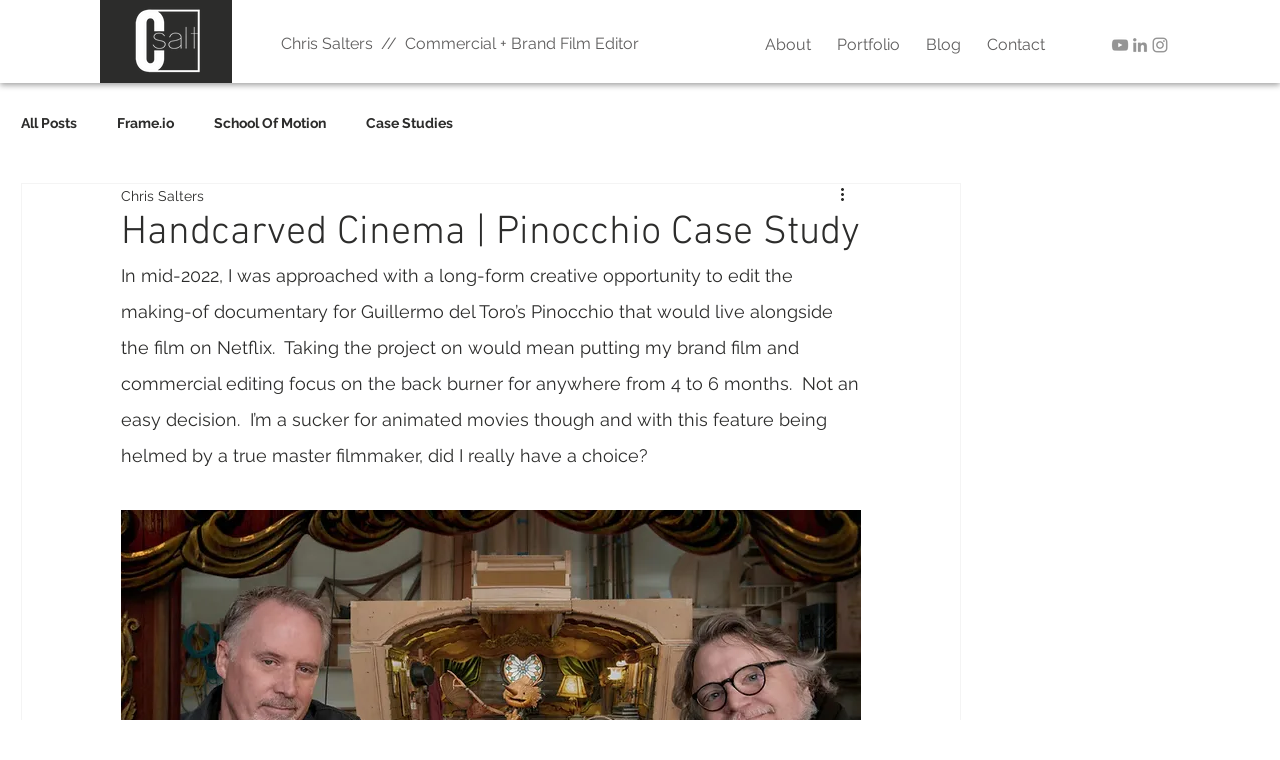

--- FILE ---
content_type: text/css; charset=utf-8
request_url: https://www.chrissalters.com/_serverless/pro-gallery-css-v4-server/layoutCss?ver=2&id=atu51-not-scoped&items=3464_3456_1886%7C3729_3840_2160&container=11271.640625_938_273.9375_720&options=gallerySizeType:px%7CenableInfiniteScroll:true%7CtitlePlacement:SHOW_ON_HOVER%7CgridStyle:1%7CimageMargin:5%7CgalleryLayout:2%7CisVertical:true%7CnumberOfImagesPerRow:2%7CgallerySizePx:300%7CcubeRatio:1.7777777777777777%7CcubeType:fill%7CgalleryThumbnailsAlignment:none
body_size: -190
content:
#pro-gallery-atu51-not-scoped [data-hook="item-container"][data-idx="0"].gallery-item-container{opacity: 1 !important;display: block !important;transition: opacity .2s ease !important;top: 0px !important;left: 0px !important;right: auto !important;height: 262px !important;width: 467px !important;} #pro-gallery-atu51-not-scoped [data-hook="item-container"][data-idx="0"] .gallery-item-common-info-outer{height: 100% !important;} #pro-gallery-atu51-not-scoped [data-hook="item-container"][data-idx="0"] .gallery-item-common-info{height: 100% !important;width: 100% !important;} #pro-gallery-atu51-not-scoped [data-hook="item-container"][data-idx="0"] .gallery-item-wrapper{width: 467px !important;height: 262px !important;margin: 0 !important;} #pro-gallery-atu51-not-scoped [data-hook="item-container"][data-idx="0"] .gallery-item-content{width: 467px !important;height: 262px !important;margin: 0px 0px !important;opacity: 1 !important;} #pro-gallery-atu51-not-scoped [data-hook="item-container"][data-idx="0"] .gallery-item-hover{width: 467px !important;height: 262px !important;opacity: 1 !important;} #pro-gallery-atu51-not-scoped [data-hook="item-container"][data-idx="0"] .item-hover-flex-container{width: 467px !important;height: 262px !important;margin: 0px 0px !important;opacity: 1 !important;} #pro-gallery-atu51-not-scoped [data-hook="item-container"][data-idx="0"] .gallery-item-wrapper img{width: 100% !important;height: 100% !important;opacity: 1 !important;} #pro-gallery-atu51-not-scoped [data-hook="item-container"][data-idx="1"].gallery-item-container{opacity: 1 !important;display: block !important;transition: opacity .2s ease !important;top: 0px !important;left: 472px !important;right: auto !important;height: 262px !important;width: 466px !important;} #pro-gallery-atu51-not-scoped [data-hook="item-container"][data-idx="1"] .gallery-item-common-info-outer{height: 100% !important;} #pro-gallery-atu51-not-scoped [data-hook="item-container"][data-idx="1"] .gallery-item-common-info{height: 100% !important;width: 100% !important;} #pro-gallery-atu51-not-scoped [data-hook="item-container"][data-idx="1"] .gallery-item-wrapper{width: 466px !important;height: 262px !important;margin: 0 !important;} #pro-gallery-atu51-not-scoped [data-hook="item-container"][data-idx="1"] .gallery-item-content{width: 466px !important;height: 262px !important;margin: 0px 0px !important;opacity: 1 !important;} #pro-gallery-atu51-not-scoped [data-hook="item-container"][data-idx="1"] .gallery-item-hover{width: 466px !important;height: 262px !important;opacity: 1 !important;} #pro-gallery-atu51-not-scoped [data-hook="item-container"][data-idx="1"] .item-hover-flex-container{width: 466px !important;height: 262px !important;margin: 0px 0px !important;opacity: 1 !important;} #pro-gallery-atu51-not-scoped [data-hook="item-container"][data-idx="1"] .gallery-item-wrapper img{width: 100% !important;height: 100% !important;opacity: 1 !important;} #pro-gallery-atu51-not-scoped .pro-gallery-prerender{height:262.125px !important;}#pro-gallery-atu51-not-scoped {height:262.125px !important; width:938px !important;}#pro-gallery-atu51-not-scoped .pro-gallery-margin-container {height:262.125px !important;}#pro-gallery-atu51-not-scoped .pro-gallery {height:262.125px !important; width:938px !important;}#pro-gallery-atu51-not-scoped .pro-gallery-parent-container {height:262.125px !important; width:943px !important;}

--- FILE ---
content_type: text/css; charset=utf-8
request_url: https://www.chrissalters.com/_serverless/pro-gallery-css-v4-server/layoutCss?ver=2&id=2rh58-not-scoped&items=3498_324_467%7C3445_324_467%7C3316_324_467%7C3836_324_467&container=12493.328125_938_321.328125_720&options=gallerySizeType:px%7CenableInfiniteScroll:true%7CtitlePlacement:SHOW_ON_HOVER%7CgridStyle:1%7CimageMargin:5%7CgalleryLayout:2%7CisVertical:true%7CnumberOfImagesPerRow:4%7CgallerySizePx:300%7CcubeRatio:0.75%7CcubeType:fit%7CgalleryThumbnailsAlignment:none
body_size: -221
content:
#pro-gallery-2rh58-not-scoped [data-hook="item-container"][data-idx="0"].gallery-item-container{opacity: 1 !important;display: block !important;transition: opacity .2s ease !important;top: 0px !important;left: 0px !important;right: auto !important;height: 307px !important;width: 231px !important;} #pro-gallery-2rh58-not-scoped [data-hook="item-container"][data-idx="0"] .gallery-item-common-info-outer{height: 100% !important;} #pro-gallery-2rh58-not-scoped [data-hook="item-container"][data-idx="0"] .gallery-item-common-info{height: 100% !important;width: 100% !important;} #pro-gallery-2rh58-not-scoped [data-hook="item-container"][data-idx="0"] .gallery-item-wrapper{width: 231px !important;height: 307px !important;margin: 0 !important;} #pro-gallery-2rh58-not-scoped [data-hook="item-container"][data-idx="0"] .gallery-item-content{width: 214px !important;height: 307px !important;margin: 0px 9px !important;opacity: 1 !important;} #pro-gallery-2rh58-not-scoped [data-hook="item-container"][data-idx="0"] .gallery-item-hover{width: 214px !important;height: 307px !important;opacity: 1 !important;} #pro-gallery-2rh58-not-scoped [data-hook="item-container"][data-idx="0"] .item-hover-flex-container{width: 214px !important;height: 307px !important;margin: 0px 9px !important;opacity: 1 !important;} #pro-gallery-2rh58-not-scoped [data-hook="item-container"][data-idx="0"] .gallery-item-wrapper img{width: 100% !important;height: 100% !important;opacity: 1 !important;} #pro-gallery-2rh58-not-scoped [data-hook="item-container"][data-idx="1"].gallery-item-container{opacity: 1 !important;display: block !important;transition: opacity .2s ease !important;top: 0px !important;left: 236px !important;right: auto !important;height: 307px !important;width: 231px !important;} #pro-gallery-2rh58-not-scoped [data-hook="item-container"][data-idx="1"] .gallery-item-common-info-outer{height: 100% !important;} #pro-gallery-2rh58-not-scoped [data-hook="item-container"][data-idx="1"] .gallery-item-common-info{height: 100% !important;width: 100% !important;} #pro-gallery-2rh58-not-scoped [data-hook="item-container"][data-idx="1"] .gallery-item-wrapper{width: 231px !important;height: 307px !important;margin: 0 !important;} #pro-gallery-2rh58-not-scoped [data-hook="item-container"][data-idx="1"] .gallery-item-content{width: 214px !important;height: 307px !important;margin: 0px 9px !important;opacity: 1 !important;} #pro-gallery-2rh58-not-scoped [data-hook="item-container"][data-idx="1"] .gallery-item-hover{width: 214px !important;height: 307px !important;opacity: 1 !important;} #pro-gallery-2rh58-not-scoped [data-hook="item-container"][data-idx="1"] .item-hover-flex-container{width: 214px !important;height: 307px !important;margin: 0px 9px !important;opacity: 1 !important;} #pro-gallery-2rh58-not-scoped [data-hook="item-container"][data-idx="1"] .gallery-item-wrapper img{width: 100% !important;height: 100% !important;opacity: 1 !important;} #pro-gallery-2rh58-not-scoped [data-hook="item-container"][data-idx="2"].gallery-item-container{opacity: 1 !important;display: block !important;transition: opacity .2s ease !important;top: 0px !important;left: 472px !important;right: auto !important;height: 307px !important;width: 231px !important;} #pro-gallery-2rh58-not-scoped [data-hook="item-container"][data-idx="2"] .gallery-item-common-info-outer{height: 100% !important;} #pro-gallery-2rh58-not-scoped [data-hook="item-container"][data-idx="2"] .gallery-item-common-info{height: 100% !important;width: 100% !important;} #pro-gallery-2rh58-not-scoped [data-hook="item-container"][data-idx="2"] .gallery-item-wrapper{width: 231px !important;height: 307px !important;margin: 0 !important;} #pro-gallery-2rh58-not-scoped [data-hook="item-container"][data-idx="2"] .gallery-item-content{width: 214px !important;height: 307px !important;margin: 0px 9px !important;opacity: 1 !important;} #pro-gallery-2rh58-not-scoped [data-hook="item-container"][data-idx="2"] .gallery-item-hover{width: 214px !important;height: 307px !important;opacity: 1 !important;} #pro-gallery-2rh58-not-scoped [data-hook="item-container"][data-idx="2"] .item-hover-flex-container{width: 214px !important;height: 307px !important;margin: 0px 9px !important;opacity: 1 !important;} #pro-gallery-2rh58-not-scoped [data-hook="item-container"][data-idx="2"] .gallery-item-wrapper img{width: 100% !important;height: 100% !important;opacity: 1 !important;} #pro-gallery-2rh58-not-scoped [data-hook="item-container"][data-idx="3"]{display: none !important;} #pro-gallery-2rh58-not-scoped .pro-gallery-prerender{height:306.6666666666667px !important;}#pro-gallery-2rh58-not-scoped {height:306.6666666666667px !important; width:938px !important;}#pro-gallery-2rh58-not-scoped .pro-gallery-margin-container {height:306.6666666666667px !important;}#pro-gallery-2rh58-not-scoped .pro-gallery {height:306.6666666666667px !important; width:938px !important;}#pro-gallery-2rh58-not-scoped .pro-gallery-parent-container {height:306.6666666666667px !important; width:943px !important;}